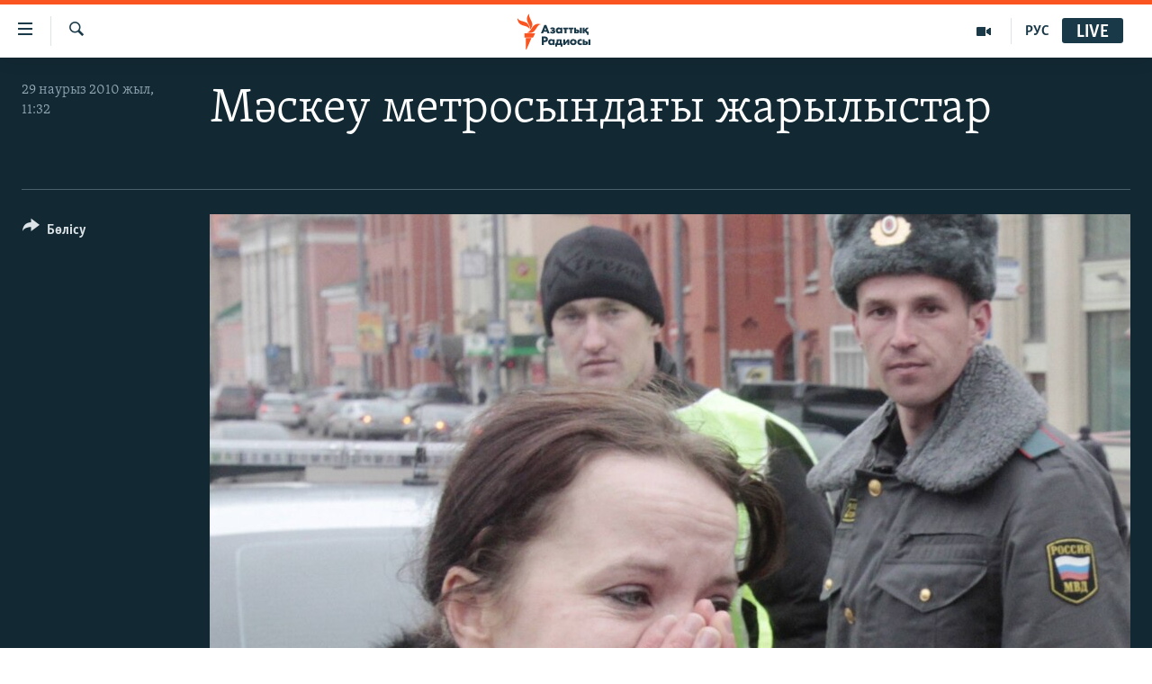

--- FILE ---
content_type: text/html; charset=utf-8
request_url: https://www.azattyq.org/a/1996497.html
body_size: 11642
content:

<!DOCTYPE html>
<html lang="kk" dir="ltr" class="no-js">
<head>
        <link rel="stylesheet" href="/Content/responsive/RFE/kk-KZ/RFE-kk-KZ.css?&amp;av=0.0.0.0&amp;cb=370">
<script src="https://tags.azattyq.org/rferl-pangea/prod/utag.sync.js"></script><script type='text/javascript' src='https://www.youtube.com/iframe_api' async></script>            <link rel="manifest" href="/manifest.json">
    <script type="text/javascript">
        //a general 'js' detection, must be on top level in <head>, due to CSS performance
        document.documentElement.className = "js";
        var cacheBuster = "370";
        var appBaseUrl = "/";
        var imgEnhancerBreakpoints = [0, 144, 256, 408, 650, 1023, 1597];
        var isLoggingEnabled = false;
        var isPreviewPage = false;
        var isLivePreviewPage = false;

        if (!isPreviewPage) {
            window.RFE = window.RFE || {};
            window.RFE.cacheEnabledByParam = window.location.href.indexOf('nocache=1') === -1;

            const url = new URL(window.location.href);
            const params = new URLSearchParams(url.search);

            // Remove the 'nocache' parameter
            params.delete('nocache');

            // Update the URL without the 'nocache' parameter
            url.search = params.toString();
            window.history.replaceState(null, '', url.toString());
        } else {
            window.addEventListener('load', function() {
                const links = window.document.links;
                for (let i = 0; i < links.length; i++) {
                    links[i].href = '#';
                    links[i].target = '_self';
                }
             })
        }

var pwaEnabled = true;        var swCacheDisabled;
    </script>
    <meta charset="utf-8" />

            <title>&#x41C;&#x4D9;&#x441;&#x43A;&#x435;&#x443; &#x43C;&#x435;&#x442;&#x440;&#x43E;&#x441;&#x44B;&#x43D;&#x434;&#x430;&#x493;&#x44B; &#x436;&#x430;&#x440;&#x44B;&#x43B;&#x44B;&#x441;&#x442;&#x430;&#x440;</title>
            <meta name="description" content="" />
                <meta name="keywords" content="" />
    <meta name="viewport" content="width=device-width, initial-scale=1.0" />


    <meta http-equiv="X-UA-Compatible" content="IE=edge" />

<meta name="robots" content="max-image-preview:large"><meta property="fb:pages" content="205061959567731" /><meta name="yandex-verification" content="b4983b94636388c5" />

        <link href="https://www.azattyq.org/a/1996497.html" rel="canonical" />

        <meta name="apple-mobile-web-app-title" content="&#x410;&#x437;&#x430;&#x442; &#x415;&#x443;&#x440;&#x43E;&#x43F;&#x430; / &#x410;&#x437;&#x430;&#x442;&#x442;&#x44B;&#x49B; &#x440;&#x430;&#x434;&#x438;&#x43E;&#x441;&#x44B;" />
        <meta name="apple-mobile-web-app-status-bar-style" content="black" />
            <meta name="apple-itunes-app" content="app-id=475986784, app-argument=//1996497.ltr" />
<meta content="&#x41C;&#x4D9;&#x441;&#x43A;&#x435;&#x443; &#x43C;&#x435;&#x442;&#x440;&#x43E;&#x441;&#x44B;&#x43D;&#x434;&#x430;&#x493;&#x44B; &#x436;&#x430;&#x440;&#x44B;&#x43B;&#x44B;&#x441;&#x442;&#x430;&#x440;" property="og:title"></meta>
<meta content="article" property="og:type"></meta>
<meta content="https://www.azattyq.org/a/1996497.html" property="og:url"></meta>
<meta content="&#x410;&#x437;&#x430;&#x442;&#x442;&#x44B;&#x49B; &#x440;&#x430;&#x434;&#x438;&#x43E;&#x441;&#x44B;" property="og:site_name"></meta>
<meta content="https://www.facebook.com/azattyq" property="article:publisher"></meta>
<meta content="https://gdb.rferl.org/2d5edf95-baf6-4f8b-b211-efe0560b1429_w1200_h630.jpg" property="og:image"></meta>
<meta content="1200" property="og:image:width"></meta>
<meta content="630" property="og:image:height"></meta>
<meta content="203773769750398" property="fb:app_id"></meta>
<meta content="gallery" name="twitter:card"></meta>
<meta content="@AzattyqRadiosy" name="twitter:site"></meta>
<meta content="https://gdb.rferl.org/2d5edf95-baf6-4f8b-b211-efe0560b1429_w1200_h630.jpg" name="twitter:image"></meta>
<meta content="&#x41C;&#x4D9;&#x441;&#x43A;&#x435;&#x443; &#x43C;&#x435;&#x442;&#x440;&#x43E;&#x441;&#x44B;&#x43D;&#x434;&#x430;&#x493;&#x44B; &#x436;&#x430;&#x440;&#x44B;&#x43B;&#x44B;&#x441;&#x442;&#x430;&#x440;" name="twitter:title"></meta>
<meta content="" name="twitter:description"></meta>
                    <link rel="amphtml" href="https://www.azattyq.org/amp/1996497.html" />
<script type="application/ld+json">{"articleSection":"","isAccessibleForFree":true,"headline":"Мәскеу метросындағы жарылыстар","inLanguage":"kk-KZ","keywords":"","author":{"@type":"Person","name":"Азаттық радиосы"},"datePublished":"2010-03-29 06:32:14Z","dateModified":"2010-06-30 07:18:37Z","publisher":{"logo":{"width":512,"height":220,"@type":"ImageObject","url":"https://www.azattyq.org/Content/responsive/RFE/kk-KZ/img/logo.png"},"@type":"NewsMediaOrganization","url":"https://www.azattyq.org","sameAs":["https://facebook.com/azattyq","https://twitter.com/AzattyqRadiosy","https://www.youtube.com/user/AzattyqRadio","https://www.instagram.com/azattyq/","https://t.me/azattyq"],"name":"Азат Еуропа / Азаттық Радиосы","alternateName":""},"@context":"https://schema.org","@type":"NewsArticle","mainEntityOfPage":"https://www.azattyq.org/a/1996497.html","url":"https://www.azattyq.org/a/1996497.html","description":"","image":{"width":1080,"height":608,"@type":"ImageObject","url":"https://gdb.rferl.org/2d5edf95-baf6-4f8b-b211-efe0560b1429_w1080_h608.jpg"},"name":"Мәскеу метросындағы жарылыстар"}</script>
    <script src="/Scripts/responsive/infographics.bundle.min.js?&amp;av=0.0.0.0&amp;cb=370"></script>
        <script src="/Scripts/responsive/dollardom.min.js?&amp;av=0.0.0.0&amp;cb=370"></script>
        <script src="/Scripts/responsive/modules/commons.js?&amp;av=0.0.0.0&amp;cb=370"></script>
        <script src="/Scripts/responsive/modules/app_code.js?&amp;av=0.0.0.0&amp;cb=370"></script>

        <link rel="icon" type="image/svg+xml" href="/Content/responsive/RFE/img/webApp/favicon.svg" />
        <link rel="alternate icon" href="/Content/responsive/RFE/img/webApp/favicon.ico" />
            <link rel="mask-icon" color="#ea6903" href="/Content/responsive/RFE/img/webApp/favicon_safari.svg" />
        <link rel="apple-touch-icon" sizes="152x152" href="/Content/responsive/RFE/img/webApp/ico-152x152.png" />
        <link rel="apple-touch-icon" sizes="144x144" href="/Content/responsive/RFE/img/webApp/ico-144x144.png" />
        <link rel="apple-touch-icon" sizes="114x114" href="/Content/responsive/RFE/img/webApp/ico-114x114.png" />
        <link rel="apple-touch-icon" sizes="72x72" href="/Content/responsive/RFE/img/webApp/ico-72x72.png" />
        <link rel="apple-touch-icon-precomposed" href="/Content/responsive/RFE/img/webApp/ico-57x57.png" />
        <link rel="icon" sizes="192x192" href="/Content/responsive/RFE/img/webApp/ico-192x192.png" />
        <link rel="icon" sizes="128x128" href="/Content/responsive/RFE/img/webApp/ico-128x128.png" />
        <meta name="msapplication-TileColor" content="#ffffff" />
        <meta name="msapplication-TileImage" content="/Content/responsive/RFE/img/webApp/ico-144x144.png" />
                <link rel="preload" href="/Content/responsive/fonts/Skolar-Lt_Cyrl_v2.4.woff" type="font/woff" as="font" crossorigin="anonymous" />
    <link rel="alternate" type="application/rss+xml" title="RFE/RL - Top Stories [RSS]" href="/api/" />
    <link rel="sitemap" type="application/rss+xml" href="/sitemap.xml" />
    
    



</head>
<body class=" nav-no-loaded cc_theme pg-media pg-photoblog js-category-to-nav nojs-images ">
        <script type="text/javascript" >
            var analyticsData = {url:"https://www.azattyq.org/a/1996497.html",property_id:"417",article_uid:"1996497",page_title:"Мәскеу метросындағы жарылыстар",page_type:"photo gallery",content_type:"photo",subcontent_type:"photo gallery",last_modified:"2010-06-30 07:18:37Z",pub_datetime:"2010-03-29 06:32:14Z",pub_year:"2010",pub_month:"03",pub_day:"29",pub_hour:"06",pub_weekday:"Monday",section:"photo gallery",english_section:"",byline:"",categories:"",domain:"www.azattyq.org",language:"Kazakh",language_service:"RFERL Kazakh",platform:"web",copied:"no",copied_article:"",copied_title:"",runs_js:"Yes",cms_release:"8.44.0.0.370",enviro_type:"prod",slug:"",entity:"RFE",short_language_service:"KAZ",platform_short:"W",page_name:"Мәскеу метросындағы жарылыстар"};
        </script>
<noscript><iframe src="https://www.googletagmanager.com/ns.html?id=GTM-WXZBPZ" height="0" width="0" style="display:none;visibility:hidden"></iframe></noscript>        <script type="text/javascript" data-cookiecategory="analytics">
            var gtmEventObject = Object.assign({}, analyticsData, {event: 'page_meta_ready'});window.dataLayer = window.dataLayer || [];window.dataLayer.push(gtmEventObject);
            if (top.location === self.location) { //if not inside of an IFrame
                 var renderGtm = "true";
                 if (renderGtm === "true") {
            (function(w,d,s,l,i){w[l]=w[l]||[];w[l].push({'gtm.start':new Date().getTime(),event:'gtm.js'});var f=d.getElementsByTagName(s)[0],j=d.createElement(s),dl=l!='dataLayer'?'&l='+l:'';j.async=true;j.src='//www.googletagmanager.com/gtm.js?id='+i+dl;f.parentNode.insertBefore(j,f);})(window,document,'script','dataLayer','GTM-WXZBPZ');
                 }
            }
        </script>
        <!--Analytics tag js version start-->
            <script type="text/javascript" data-cookiecategory="analytics">
                var utag_data = Object.assign({}, analyticsData, {});
if(typeof(TealiumTagFrom)==='function' && typeof(TealiumTagSearchKeyword)==='function') {
var utag_from=TealiumTagFrom();var utag_searchKeyword=TealiumTagSearchKeyword();
if(utag_searchKeyword!=null && utag_searchKeyword!=='' && utag_data["search_keyword"]==null) utag_data["search_keyword"]=utag_searchKeyword;if(utag_from!=null && utag_from!=='') utag_data["from"]=TealiumTagFrom();}
                if(window.top!== window.self&&utag_data.page_type==="snippet"){utag_data.page_type = 'iframe';}
                try{if(window.top!==window.self&&window.self.location.hostname===window.top.location.hostname){utag_data.platform = 'self-embed';utag_data.platform_short = 'se';}}catch(e){if(window.top!==window.self&&window.self.location.search.includes("platformType=self-embed")){utag_data.platform = 'cross-promo';utag_data.platform_short = 'cp';}}
                (function(a,b,c,d){    a="https://tags.azattyq.org/rferl-pangea/prod/utag.js";    b=document;c="script";d=b.createElement(c);d.src=a;d.type="text/java"+c;d.async=true;    a=b.getElementsByTagName(c)[0];a.parentNode.insertBefore(d,a);    })();
            </script>
        <!--Analytics tag js version end-->
<!-- Analytics tag management NoScript -->
<noscript>
<img style="position: absolute; border: none;" src="https://ssc.azattyq.org/b/ss/bbgprod,bbgentityrferl/1/G.4--NS/938808419?pageName=rfe%3akaz%3aw%3aphoto%20gallery%3a%d0%9c%d3%99%d1%81%d0%ba%d0%b5%d1%83%20%d0%bc%d0%b5%d1%82%d1%80%d0%be%d1%81%d1%8b%d0%bd%d0%b4%d0%b0%d2%93%d1%8b%20%d0%b6%d0%b0%d1%80%d1%8b%d0%bb%d1%8b%d1%81%d1%82%d0%b0%d1%80&amp;c6=%d0%9c%d3%99%d1%81%d0%ba%d0%b5%d1%83%20%d0%bc%d0%b5%d1%82%d1%80%d0%be%d1%81%d1%8b%d0%bd%d0%b4%d0%b0%d2%93%d1%8b%20%d0%b6%d0%b0%d1%80%d1%8b%d0%bb%d1%8b%d1%81%d1%82%d0%b0%d1%80&amp;v36=8.44.0.0.370&amp;v6=D=c6&amp;g=https%3a%2f%2fwww.azattyq.org%2fa%2f1996497.html&amp;c1=D=g&amp;v1=D=g&amp;events=event1&amp;c16=rferl%20kazakh&amp;v16=D=c16&amp;ch=photo%20gallery&amp;c15=kazakh&amp;v15=D=c15&amp;c4=photo&amp;v4=D=c4&amp;c14=1996497&amp;v14=D=c14&amp;v20=no&amp;c17=web&amp;v17=D=c17&amp;mcorgid=518abc7455e462b97f000101%40adobeorg&amp;server=www.azattyq.org&amp;pageType=D=c4&amp;ns=bbg&amp;v29=D=server&amp;v25=rfe&amp;v30=417&amp;v105=D=User-Agent " alt="analytics" width="1" height="1" /></noscript>
<!-- End of Analytics tag management NoScript -->


        <!--*** Accessibility links - For ScreenReaders only ***-->
        <section>
            <div class="sr-only">
                <h2>Accessibility links</h2>
                <ul>
                    <li><a href="#content" data-disable-smooth-scroll="1">Skip to main content</a></li>
                    <li><a href="#navigation" data-disable-smooth-scroll="1">Skip to main Navigation</a></li>
                    <li><a href="#txtHeaderSearch" data-disable-smooth-scroll="1">Skip to Search</a></li>
                </ul>
            </div>
        </section>
    




<div dir="ltr">
    <div id="page">
            <aside>

<div class="c-lightbox overlay-modal">
    <div class="c-lightbox__intro">
        <h2 class="c-lightbox__intro-title"></h2>
        <button class="btn btn--rounded c-lightbox__btn c-lightbox__intro-next" title="&#x41A;&#x435;&#x43B;&#x435;&#x441;&#x456;">
            <span class="ico ico--rounded ico-chevron-forward"></span>
            <span class="sr-only">&#x41A;&#x435;&#x43B;&#x435;&#x441;&#x456;</span>
        </button>
    </div>
    <div class="c-lightbox__nav">
        <button class="btn btn--rounded c-lightbox__btn c-lightbox__btn--close" title="&#x416;&#x430;&#x431;&#x443;">
            <span class="ico ico--rounded ico-close"></span>
            <span class="sr-only">&#x416;&#x430;&#x431;&#x443;</span>
        </button>
        <button class="btn btn--rounded c-lightbox__btn c-lightbox__btn--prev" title="&#x411;&#x4B1;&#x493;&#x430;&#x43D; &#x434;&#x435;&#x439;&#x456;&#x43D;&#x433;&#x456;">
            <span class="ico ico--rounded ico-chevron-backward"></span>
            <span class="sr-only">&#x411;&#x4B1;&#x493;&#x430;&#x43D; &#x434;&#x435;&#x439;&#x456;&#x43D;&#x433;&#x456;</span>
        </button>
        <button class="btn btn--rounded c-lightbox__btn c-lightbox__btn--next" title="&#x41A;&#x435;&#x43B;&#x435;&#x441;&#x456;">
            <span class="ico ico--rounded ico-chevron-forward"></span>
            <span class="sr-only">&#x41A;&#x435;&#x43B;&#x435;&#x441;&#x456;</span>
        </button>
    </div>
    <div class="c-lightbox__content-wrap">
        <figure class="c-lightbox__content">
            <span class="c-spinner c-spinner--lightbox">
                <img src="/Content/responsive/img/player-spinner.png"
                     alt="please wait"
                     title="please wait" />
            </span>
            <div class="c-lightbox__img">
                <div class="thumb">
                    <img src="" alt="" />
                </div>
            </div>
            <figcaption>
                <div class="c-lightbox__info c-lightbox__info--foot">
                    <span class="c-lightbox__counter"></span>
                    <span class="caption c-lightbox__caption"></span>
                </div>
            </figcaption>
        </figure>
    </div>
    <div class="hidden">
        <div class="content-advisory__box content-advisory__box--lightbox">
            <span class="content-advisory__box-text">&#x415;&#x441;&#x43A;&#x435;&#x440;&#x442;&#x443;! &#x421;&#x443;&#x440;&#x435;&#x442;&#x442;&#x435;&#x440;&#x434;&#x435; &#x49B;&#x430;&#x43D; &#x436;&#x4D9;&#x43D;&#x435; &#x431;&#x430;&#x441;&#x49B;&#x430; &#x434;&#x430; &#x437;&#x43E;&#x440;&#x43B;&#x44B;&#x49B; &#x431;&#x435;&#x43B;&#x433;&#x456;&#x43B;&#x435;&#x440;&#x456; &#x431;&#x430;&#x440;.</span>
            <button class="btn btn--transparent content-advisory__box-btn m-t-md" value="text" type="button">
                <span class="btn__text">
                    &#x41A;&#x4E9;&#x440;&#x443;
                </span>
            </button>
        </div>
    </div>
</div>

<div class="print-dialogue">
    <div class="container">
        <h3 class="print-dialogue__title section-head">&#x411;&#x430;&#x441;&#x44B;&#x43F; &#x448;&#x44B;&#x493;&#x430;&#x440;&#x443;</h3>
        <div class="print-dialogue__opts">
            <ul class="print-dialogue__opt-group">
                <li class="form__group form__group--checkbox">
                    <input class="form__check " id="checkboxImages" name="checkboxImages" type="checkbox" checked="checked" />
                    <label for="checkboxImages" class="form__label m-t-md">&#x421;&#x443;&#x440;&#x435;&#x442;&#x442;&#x435;&#x440;&#x43C;&#x435;&#x43D;</label>
                </li>
                <li class="form__group form__group--checkbox">
                    <input class="form__check " id="checkboxMultimedia" name="checkboxMultimedia" type="checkbox" checked="checked" />
                    <label for="checkboxMultimedia" class="form__label m-t-md">&#x41C;&#x443;&#x43B;&#x44C;&#x442;&#x438;&#x43C;&#x435;&#x434;&#x438;&#x430;</label>
                </li>
            </ul>
            <ul class="print-dialogue__opt-group">
                <li class="form__group form__group--checkbox">
                    <input class="form__check " id="checkboxEmbedded" name="checkboxEmbedded" type="checkbox" checked="checked" />
                    <label for="checkboxEmbedded" class="form__label m-t-md">&#x42D;&#x43C;&#x431;&#x435;&#x434;-&#x43A;&#x43E;&#x434;&#x44B; &#x431;&#x430;&#x440; &#x43A;&#x43E;&#x43D;&#x442;&#x435;&#x43D;&#x442;</label>
                </li>
                <li class="hidden">
                    <input class="form__check " id="checkboxComments" name="checkboxComments" type="checkbox" />
                    <label for="checkboxComments" class="form__label m-t-md">&#x41F;&#x456;&#x43A;&#x456;&#x440;&#x43B;&#x435;&#x440;</label>
                </li>
            </ul>
        </div>
        <div class="print-dialogue__buttons">
            <button class="btn  btn--secondary close-button" type="button" title="&#x411;&#x43E;&#x43B;&#x434;&#x44B;&#x440;&#x43C;&#x430;&#x443;">
                <span class="btn__text ">&#x411;&#x43E;&#x43B;&#x434;&#x44B;&#x440;&#x43C;&#x430;&#x443;</span>
            </button>
            <button class="btn  btn-cust-print m-l-sm" type="button" title="&#x41F;&#x440;&#x438;&#x43D;&#x442;&#x435;&#x440;&#x434;&#x435;&#x43D; &#x448;&#x44B;&#x493;&#x430;&#x440;&#x443;">
                <span class="btn__text ">&#x41F;&#x440;&#x438;&#x43D;&#x442;&#x435;&#x440;&#x434;&#x435;&#x43D; &#x448;&#x44B;&#x493;&#x430;&#x440;&#x443;</span>
            </button>
        </div>
    </div>
</div>                
<div class="ctc-message pos-fix">
    <div class="ctc-message__inner">&#x421;&#x456;&#x43B;&#x442;&#x435;&#x43C;&#x435; &#x43A;&#x4E9;&#x448;&#x456;&#x440;&#x456;&#x43B;&#x434;&#x456;</div>
</div>
            </aside>

<div class="hdr-20 hdr-20--big">
    <div class="hdr-20__inner">
        <div class="hdr-20__max pos-rel">
            <div class="hdr-20__side hdr-20__side--primary d-flex">
                <label data-for="main-menu-ctrl" data-switcher-trigger="true" data-switch-target="main-menu-ctrl" class="burger hdr-trigger pos-rel trans-trigger" data-trans-evt="click" data-trans-id="menu">
                    <span class="ico ico-close hdr-trigger__ico hdr-trigger__ico--close burger__ico burger__ico--close"></span>
                    <span class="ico ico-menu hdr-trigger__ico hdr-trigger__ico--open burger__ico burger__ico--open"></span>
                </label>
                <div class="menu-pnl pos-fix trans-target" data-switch-target="main-menu-ctrl" data-trans-id="menu">
                    <div class="menu-pnl__inner">
                        <nav class="main-nav menu-pnl__item menu-pnl__item--first">
                            <ul class="main-nav__list accordeon" data-analytics-tales="false" data-promo-name="link" data-location-name="nav,secnav">
                                

        <li class="main-nav__item">
            <a class="main-nav__item-name main-nav__item-name--link" href="/z/330" title="&#x416;&#x430;&#x4A3;&#x430;&#x43B;&#x44B;&#x49B;&#x442;&#x430;&#x440;" data-item-name="news" >&#x416;&#x430;&#x4A3;&#x430;&#x43B;&#x44B;&#x49B;&#x442;&#x430;&#x440;</a>
        </li>

        <li class="main-nav__item">
            <a class="main-nav__item-name main-nav__item-name--link" href="/p/7018.html" title="&#x421;&#x430;&#x44F;&#x441;&#x430;&#x442;" data-item-name="politics" >&#x421;&#x430;&#x44F;&#x441;&#x430;&#x442;</a>
        </li>

        <li class="main-nav__item">
            <a class="main-nav__item-name main-nav__item-name--link" href="/p/7019.html" title="AzattyqTV" data-item-name="azattyqtv" >AzattyqTV</a>
        </li>

        <li class="main-nav__item">
            <a class="main-nav__item-name main-nav__item-name--link" href="/p/8433.html" title="&#x49A;&#x430;&#x4A3;&#x442;&#x430;&#x440; &#x43E;&#x49B;&#x438;&#x493;&#x430;&#x441;&#x44B;" data-item-name="kazakgstan-unrest" >&#x49A;&#x430;&#x4A3;&#x442;&#x430;&#x440; &#x43E;&#x49B;&#x438;&#x493;&#x430;&#x441;&#x44B;</a>
        </li>

        <li class="main-nav__item">
            <a class="main-nav__item-name main-nav__item-name--link" href="/p/7009.html" title="&#x410;&#x434;&#x430;&#x43C; &#x49B;&#x4B1;&#x49B;&#x44B;&#x49B;&#x442;&#x430;&#x440;&#x44B;" data-item-name="human-rights" >&#x410;&#x434;&#x430;&#x43C; &#x49B;&#x4B1;&#x49B;&#x44B;&#x49B;&#x442;&#x430;&#x440;&#x44B;</a>
        </li>

        <li class="main-nav__item">
            <a class="main-nav__item-name main-nav__item-name--link" href="/p/7028.html" title="&#x4D8;&#x43B;&#x435;&#x443;&#x43C;&#x435;&#x442;" data-item-name="society" >&#x4D8;&#x43B;&#x435;&#x443;&#x43C;&#x435;&#x442;</a>
        </li>

        <li class="main-nav__item">
            <a class="main-nav__item-name main-nav__item-name--link" href="/p/7020.html" title="&#x4D8;&#x43B;&#x435;&#x43C;" data-item-name="world-news" >&#x4D8;&#x43B;&#x435;&#x43C;</a>
        </li>

        <li class="main-nav__item">
            <a class="main-nav__item-name main-nav__item-name--link" href="/p/7262.html" title="&#x410;&#x440;&#x43D;&#x430;&#x439;&#x44B; &#x436;&#x43E;&#x431;&#x430;&#x43B;&#x430;&#x440;" data-item-name="special-projects" >&#x410;&#x440;&#x43D;&#x430;&#x439;&#x44B; &#x436;&#x43E;&#x431;&#x430;&#x43B;&#x430;&#x440;</a>
        </li>



                            </ul>
                        </nav>
                        

<div class="menu-pnl__item">
        <a href="https://rus.azattyq.org" class="menu-pnl__item-link" alt="&#x420;&#x443;&#x441;&#x441;&#x43A;&#x438;&#x439;">&#x420;&#x443;&#x441;&#x441;&#x43A;&#x438;&#x439;</a>
</div>


                        
                            <div class="menu-pnl__item menu-pnl__item--social">
                                    <h5 class="menu-pnl__sub-head">&#x416;&#x430;&#x437;&#x44B;&#x43B;&#x44B;&#x4A3;&#x44B;&#x437;</h5>

        <a href="https://facebook.com/azattyq" title="Facebook &#x43F;&#x430;&#x440;&#x430;&#x493;&#x44B;&#x43C;&#x44B;&#x437;" data-analytics-text="follow_on_facebook" class="btn btn--rounded btn--social-inverted menu-pnl__btn js-social-btn btn-facebook"  target="_blank" rel="noopener">
            <span class="ico ico-facebook-alt ico--rounded"></span>
        </a>


        <a href="https://www.youtube.com/user/AzattyqRadio" title="YouTube &#x43F;&#x430;&#x440;&#x430;&#x493;&#x44B;&#x43C;&#x44B;&#x437;" data-analytics-text="follow_on_youtube" class="btn btn--rounded btn--social-inverted menu-pnl__btn js-social-btn btn-youtube"  target="_blank" rel="noopener">
            <span class="ico ico-youtube ico--rounded"></span>
        </a>


        <a href="https://twitter.com/AzattyqRadiosy" title="Twitter &#x43F;&#x430;&#x440;&#x430;&#x493;&#x44B;&#x43C;&#x44B;&#x437;" data-analytics-text="follow_on_twitter" class="btn btn--rounded btn--social-inverted menu-pnl__btn js-social-btn btn-twitter"  target="_blank" rel="noopener">
            <span class="ico ico-twitter ico--rounded"></span>
        </a>


        <a href="https://www.instagram.com/azattyq/" title="Instagram &#x43F;&#x430;&#x440;&#x430;&#x493;&#x44B;&#x43C;&#x44B;&#x437;" data-analytics-text="follow_on_instagram" class="btn btn--rounded btn--social-inverted menu-pnl__btn js-social-btn btn-instagram"  target="_blank" rel="noopener">
            <span class="ico ico-instagram ico--rounded"></span>
        </a>


        <a href="https://t.me/azattyq" title="Follow us on Telegram" data-analytics-text="follow_on_telegram" class="btn btn--rounded btn--social-inverted menu-pnl__btn js-social-btn btn-telegram"  target="_blank" rel="noopener">
            <span class="ico ico-telegram ico--rounded"></span>
        </a>

                            </div>
                            <div class="menu-pnl__item">
                                <a href="/navigation/allsites" class="menu-pnl__item-link">
                                    <span class="ico ico-languages "></span>
                                    &#x411;&#x430;&#x441;&#x49B;&#x430; &#x442;&#x456;&#x43B;&#x434;&#x435;&#x440;&#x434;&#x435;
                                </a>
                            </div>
                    </div>
                </div>
                <label data-for="top-search-ctrl" data-switcher-trigger="true" data-switch-target="top-search-ctrl" class="top-srch-trigger hdr-trigger">
                    <span class="ico ico-close hdr-trigger__ico hdr-trigger__ico--close top-srch-trigger__ico top-srch-trigger__ico--close"></span>
                    <span class="ico ico-search hdr-trigger__ico hdr-trigger__ico--open top-srch-trigger__ico top-srch-trigger__ico--open"></span>
                </label>
                <div class="srch-top srch-top--in-header" data-switch-target="top-search-ctrl">
                    <div class="container">
                        
<form action="/s" class="srch-top__form srch-top__form--in-header" id="form-topSearchHeader" method="get" role="search">    <label for="txtHeaderSearch" class="sr-only">&#x130;&#x437;&#x434;&#x435;&#x443;</label>
    <input type="text" id="txtHeaderSearch" name="k" placeholder="...&#x456;&#x437;&#x434;&#x435;&#x443;" accesskey="s" value="" class="srch-top__input analyticstag-event" onkeydown="if (event.keyCode === 13) { FireAnalyticsTagEventOnSearch('search', $dom.get('#txtHeaderSearch')[0].value) }" />
    <button title="&#x130;&#x437;&#x434;&#x435;&#x443;" type="submit" class="btn btn--top-srch analyticstag-event" onclick="FireAnalyticsTagEventOnSearch('search', $dom.get('#txtHeaderSearch')[0].value) ">
        <span class="ico ico-search"></span>
    </button>
</form>
                    </div>
                </div>
                <a href="/" class="main-logo-link">
                    <img src="/Content/responsive/RFE/kk-KZ/img/logo-compact.svg" class="main-logo main-logo--comp" alt="site logo">
                        <img src="/Content/responsive/RFE/kk-KZ/img/logo.svg" class="main-logo main-logo--big" alt="site logo">
                </a>
            </div>
            <div class="hdr-20__side hdr-20__side--secondary d-flex">
                

    <a href="https://rus.azattyq.org" title="&#x420;&#x423;&#x421;" class="hdr-20__secondary-item hdr-20__secondary-item--lang" data-item-name="satellite">
        
&#x420;&#x423;&#x421;
    </a>

    <a href="/p/7019.html" title="AzattyqTV" class="hdr-20__secondary-item" data-item-name="video">
        
    <span class="ico ico-video hdr-20__secondary-icon"></span>

    </a>

    <a href="/s" title="&#x130;&#x437;&#x434;&#x435;&#x443;" class="hdr-20__secondary-item hdr-20__secondary-item--search" data-item-name="search">
        
    <span class="ico ico-search hdr-20__secondary-icon hdr-20__secondary-icon--search"></span>

    </a>



                

<div class="hdr-20__secondary-item live-b-drop">
    <div class="live-b-drop__off">
        <a href="/live" class="live-b-drop__link" title="Live" data-item-name="live">
            <span class="badge badge--live-btn badge--live-btn-off">
                Live
            </span>
        </a>
    </div>
    <div class="live-b-drop__on hidden">
        <label data-for="live-ctrl" data-switcher-trigger="true" data-switch-target="live-ctrl" class="live-b-drop__label pos-rel">
            <span class="badge badge--live badge--live-btn">
                Live
            </span>
            <span class="ico ico-close live-b-drop__label-ico live-b-drop__label-ico--close"></span>
        </label>
        <div class="live-b-drop__panel" id="targetLivePanelDiv" data-switch-target="live-ctrl"></div>
    </div>
</div>


                <div class="srch-bottom">
                    
<form action="/s" class="srch-bottom__form d-flex" id="form-bottomSearch" method="get" role="search">    <label for="txtSearch" class="sr-only">&#x130;&#x437;&#x434;&#x435;&#x443;</label>
    <input type="search" id="txtSearch" name="k" placeholder="...&#x456;&#x437;&#x434;&#x435;&#x443;" accesskey="s" value="" class="srch-bottom__input analyticstag-event" onkeydown="if (event.keyCode === 13) { FireAnalyticsTagEventOnSearch('search', $dom.get('#txtSearch')[0].value) }" />
    <button title="&#x130;&#x437;&#x434;&#x435;&#x443;" type="submit" class="btn btn--bottom-srch analyticstag-event" onclick="FireAnalyticsTagEventOnSearch('search', $dom.get('#txtSearch')[0].value) ">
        <span class="ico ico-search"></span>
    </button>
</form>
                </div>
            </div>
            <img src="/Content/responsive/RFE/kk-KZ/img/logo-print.gif" class="logo-print" alt="site logo">
            <img src="/Content/responsive/RFE/kk-KZ/img/logo-print_color.png" class="logo-print logo-print--color" alt="site logo">
        </div>
    </div>
</div>
    <script>
        if (document.body.className.indexOf('pg-home') > -1) {
            var nav2In = document.querySelector('.hdr-20__inner');
            var nav2Sec = document.querySelector('.hdr-20__side--secondary');
            var secStyle = window.getComputedStyle(nav2Sec);
            if (nav2In && window.pageYOffset < 150 && secStyle['position'] !== 'fixed') {
                nav2In.classList.add('hdr-20__inner--big')
            }
        }
    </script>



<div class="c-hlights c-hlights--breaking c-hlights--no-item" data-hlight-display="mobile,desktop">
    <div class="c-hlights__wrap container p-0">
        <div class="c-hlights__nav">
            <a role="button" href="#" title="&#x411;&#x4B1;&#x493;&#x430;&#x43D; &#x434;&#x435;&#x439;&#x456;&#x43D;&#x433;&#x456;">
                <span class="ico ico-chevron-backward m-0"></span>
                <span class="sr-only">&#x411;&#x4B1;&#x493;&#x430;&#x43D; &#x434;&#x435;&#x439;&#x456;&#x43D;&#x433;&#x456;</span>
            </a>
            <a role="button" href="#" title="&#x41A;&#x435;&#x43B;&#x435;&#x441;&#x456;">
                <span class="ico ico-chevron-forward m-0"></span>
                <span class="sr-only">&#x41A;&#x435;&#x43B;&#x435;&#x441;&#x456;</span>
            </a>
        </div>
        <span class="c-hlights__label">
            <span class="">&#x428;&#x4B1;&#x493;&#x44B;&#x43B; &#x445;&#x430;&#x431;&#x430;&#x440;:</span>
            <span class="switcher-trigger">
                <label data-for="more-less-1" data-switcher-trigger="true" class="switcher-trigger__label switcher-trigger__label--more p-b-0" title="&#x422;&#x4AF;&#x433;&#x435;&#x43B; &#x43E;&#x49B;&#x44B;&#x4A3;&#x44B;&#x437;">
                    <span class="ico ico-chevron-down"></span>
                </label>
                <label data-for="more-less-1" data-switcher-trigger="true" class="switcher-trigger__label switcher-trigger__label--less p-b-0" title="&#x49A;&#x44B;&#x441;&#x49B;&#x430;&#x440;&#x442;&#x443;">
                    <span class="ico ico-chevron-up"></span>
                </label>
            </span>
        </span>
        <ul class="c-hlights__items switcher-target" data-switch-target="more-less-1">
            
        </ul>
    </div>
</div>


        <div id="content">
            

<div class="media-container">
    <div class="container">
        <div class="hdr-container row">
            <div class="col-category col-xs-12 col-md-2 pull-left">


</div>
<div class="col-title col-xs-12 col-md-10 pull-right">

    <h1 class="">
        &#x41C;&#x4D9;&#x441;&#x43A;&#x435;&#x443; &#x43C;&#x435;&#x442;&#x440;&#x43E;&#x441;&#x44B;&#x43D;&#x434;&#x430;&#x493;&#x44B; &#x436;&#x430;&#x440;&#x44B;&#x43B;&#x44B;&#x441;&#x442;&#x430;&#x440;
    </h1>
</div>
<div class="col-publishing-details col-xs-12 col-sm-12 col-md-2 pull-left">

<div class="publishing-details ">
        <div class="published">
            <span class="date" >
                    <time pubdate="pubdate" datetime="2010-03-29T11:32:14&#x2B;05:00">
                        29 &#x43D;&#x430;&#x443;&#x440;&#x44B;&#x437; 2010 &#x436;&#x44B;&#x43B;, 11:32
                    </time>
            </span>
        </div>
</div>

</div>
<div class="col-title col-xs-12 col-md-10 pull-right content-offset">

<div id="article-content">
        <div class="wsw">
            

        </div>
</div></div>
<div class="col-lg-12 separator">

<div class="separator">
    <hr class="title-line" />
</div></div>

                <div class="col-multimedia col-xs-12 col-md-10 pull-right">
                    <div id="galleryItems">
                        

    <figure class="media-pholder gallery-item js-media-expand">
        <div class="img-wrap img-wrap--gallery">
            <div class="thumb">
                
                    <img src="https://gdb.rferl.org/2d5edf95-baf6-4f8b-b211-efe0560b1429_w1024_q10_s.jpg" alt="&#xAB;&#x41B;&#x443;&#x431;&#x44F;&#x43D;&#x43A;&#x430;&#xBB; &#x43C;&#x435;&#x442;&#x440;&#x43E; &#x431;&#x435;&#x43A;&#x435;&#x442;&#x456;&#x43D;&#x435; &#x43A;&#x456;&#x440;&#x435;&#x440; &#x436;&#x435;&#x440;&#x434;&#x435;" class="img-wrap--gallery" />
                
            </div>
        </div>
        <figcaption>
            <div class="img-desc img-desc--inverted d-flex">
                <span class="img-number">1</span>
                <span class="caption caption--inverted">«Лубянка» метро бекетіне кірер жерде</span>
            </div>
        </figcaption>
    </figure>


    <figure class="media-pholder gallery-item js-media-expand">
        <div class="img-wrap img-wrap--gallery">
            <div class="thumb">
                
                    <img src="https://gdb.rferl.org/f655c07d-8a3c-4fc0-b44c-383597a1cb19_w1024_q10_s.jpg" alt="&#x422;&#x4E9;&#x442;&#x435;&#x43D;&#x448;&#x435; &#x436;&#x430;&#x493;&#x434;&#x430;&#x439;&#x43B;&#x430;&#x440; &#x43C;&#x438;&#x43D;&#x438;&#x441;&#x442;&#x440;&#x43B;&#x456;&#x433;&#x456;&#x43D;&#x456;&#x4A3; &#x442;&#x456;&#x43A;&#x4B1;&#x448;&#x430;&#x493;&#x44B; &#x41B;&#x443;&#x431;&#x44F;&#x43D;&#x441;&#x43A; &#x430;&#x43B;&#x430;&#x4A3;&#x44B;&#x43D;&#x430; &#x49B;&#x43E;&#x43D;&#x44B;&#x43F; &#x43A;&#x435;&#x43B;&#x435;&#x434;&#x456;" class="img-wrap--gallery" />
                
            </div>
        </div>
        <figcaption>
            <div class="img-desc img-desc--inverted d-flex">
                <span class="img-number">2</span>
                <span class="caption caption--inverted">Төтенше жағдайлар министрлігінің тікұшағы Лубянск алаңына қонып келеді</span>
            </div>
        </figcaption>
    </figure>


    <figure class="media-pholder gallery-item js-media-expand">
        <div class="img-wrap img-wrap--gallery">
            <div class="thumb">
                
                    <img src="https://gdb.rferl.org/18f44d9d-5a59-46bc-a12c-fcb811873389_w1024_q10_s.jpg" alt="&#xAB;&#x41B;&#x443;&#x431;&#x44F;&#x43D;&#x43A;&#x430;&#xBB; &#x43C;&#x435;&#x442;&#x440;&#x43E; &#x431;&#x435;&#x43A;&#x435;&#x442;&#x456;&#x43D;&#x435; &#x43A;&#x435;&#x43B;&#x456;&#x43F; &#x436;&#x435;&#x442;&#x43A;&#x435;&#x43D; &#x49B;&#x4B1;&#x442;&#x49B;&#x430;&#x440;&#x443;&#x448;&#x44B;&#x43B;&#x430;&#x440;" class="img-wrap--gallery" />
                
            </div>
        </div>
        <figcaption>
            <div class="img-desc img-desc--inverted d-flex">
                <span class="img-number">3</span>
                <span class="caption caption--inverted">«Лубянка» метро бекетіне келіп жеткен құтқарушылар</span>
            </div>
        </figcaption>
    </figure>


    <figure class="media-pholder gallery-item js-media-expand">
        <div class="img-wrap img-wrap--gallery">
            <div class="thumb">
                
                    <img src="https://gdb.rferl.org/3d906727-b3ee-43c7-a0ab-4d4185db5392_w1024_q10_s.jpg" alt="&#xAB;&#x41B;&#x443;&#x431;&#x44F;&#x43D;&#x43A;&#x430;&#xBB; &#x43C;&#x435;&#x442;&#x440;&#x43E; &#x431;&#x435;&#x43A;&#x435;&#x442;&#x456;&#x43D;&#x435; &#x43A;&#x456;&#x440;&#x435;&#x440; &#x436;&#x435;&#x440;&#x434;&#x435;" class="img-wrap--gallery" />
                
            </div>
        </div>
        <figcaption>
            <div class="img-desc img-desc--inverted d-flex">
                <span class="img-number">4</span>
                <span class="caption caption--inverted">«Лубянка» метро бекетіне кірер жерде</span>
            </div>
        </figcaption>
    </figure>


    <figure class="media-pholder gallery-item js-media-expand">
        <div class="img-wrap img-wrap--gallery">
            <div class="thumb">
                
                    <img src="https://gdb.rferl.org/803e68f4-d734-4616-9702-bcd74051806a_w1024_q10_s.jpg" alt="&#xAB;&#x41B;&#x443;&#x431;&#x44F;&#x43D;&#x43A;&#x430;&#xBB; &#x43C;&#x435;&#x442;&#x440;&#x43E; &#x431;&#x435;&#x43A;&#x435;&#x442;&#x456;&#x43D;&#x435; &#x43A;&#x456;&#x440;&#x435;&#x440; &#x436;&#x435;&#x440;&#x434;&#x435;" class="img-wrap--gallery" />
                
            </div>
        </div>
        <figcaption>
            <div class="img-desc img-desc--inverted d-flex">
                <span class="img-number">5</span>
                <span class="caption caption--inverted">«Лубянка» метро бекетіне кірер жерде</span>
            </div>
        </figcaption>
    </figure>


    <figure class="media-pholder gallery-item js-media-expand">
        <div class="img-wrap img-wrap--gallery">
            <div class="thumb">
                
                    <img src="https://gdb.rferl.org/840e0ec9-d59f-4ab1-8b1e-43b2adebd253_w1024_q10_s.jpg" alt="&#x41C;&#x438;&#x43B;&#x438;&#x446;&#x438;&#x44F; &#x49B;&#x44B;&#x437;&#x43C;&#x435;&#x442;&#x43A;&#x435;&#x440;&#x43B;&#x435;&#x440;&#x456; &#xAB;&#x41F;&#x430;&#x440;&#x43A; &#x43A;&#x443;&#x43B;&#x44C;&#x442;&#x443;&#x440;&#x44B;&#xBB; &#x43C;&#x435;&#x442;&#x440;&#x43E; &#x431;&#x435;&#x43A;&#x435;&#x442;&#x456;&#x43D;&#x456;&#x4A3; &#x430;&#x43B;&#x434;&#x44B;&#x43D;&#x430; &#x443;&#x430;&#x49B;&#x44B;&#x442;&#x448;&#x430; &#x49B;&#x43E;&#x440;&#x448;&#x430;&#x443; &#x49B;&#x43E;&#x439;&#x44B;&#x43F; &#x436;&#x430;&#x442;&#x44B;&#x440;" class="img-wrap--gallery" />
                
            </div>
        </div>
        <figcaption>
            <div class="img-desc img-desc--inverted d-flex">
                <span class="img-number">19</span>
                <span class="caption caption--inverted">Милиция қызметкерлері «Парк культуры» метро бекетінің алдына уақытша қоршау қойып жатыр</span>
            </div>
        </figcaption>
    </figure>


    <figure class="media-pholder gallery-item js-media-expand">
        <div class="img-wrap img-wrap--gallery">
            <div class="thumb">
                
                    <img src="https://gdb.rferl.org/975e566c-abbe-4c30-8363-001833f15d77_w1024_q10_s.jpg" alt="&#xAB;&#x41F;&#x430;&#x440;&#x43A; &#x43A;&#x443;&#x43B;&#x44C;&#x442;&#x443;&#x440;&#x44B;&#xBB; &#x43C;&#x435;&#x442;&#x440;&#x43E; &#x431;&#x435;&#x43A;&#x435;&#x442;&#x456;&#x43D;&#x456;&#x4A3; &#x43C;&#x430;&#x4A3;&#x44B;&#x43D;&#x434;&#x430; &#x430;&#x432;&#x442;&#x43E;&#x43A;&#x4E9;&#x43B;&#x456;&#x43A; &#x43A;&#x4AF;&#x442;&#x456;&#x43F; &#x442;&#x4B1;&#x440;&#x493;&#x430;&#x43D; &#x436;&#x4B1;&#x440;&#x442;" class="img-wrap--gallery" />
                
            </div>
        </div>
        <figcaption>
            <div class="img-desc img-desc--inverted d-flex">
                <span class="img-number">22</span>
                <span class="caption caption--inverted">«Парк культуры» метро бекетінің маңында автокөлік күтіп тұрған жұрт</span>
            </div>
        </figcaption>
    </figure>



                    </div>


                </div>
                <div class="col-xs-12 col-md-2 pull-left article-share pos-rel">
                    
    <div class="share--box">
                <div class="sticky-share-container" style="display:none">
                    <div class="container">
                        <a href="https://www.azattyq.org" id="logo-sticky-share">&nbsp;</a>
                        <div class="pg-title pg-title--sticky-share">
                            &#x41C;&#x4D9;&#x441;&#x43A;&#x435;&#x443; &#x43C;&#x435;&#x442;&#x440;&#x43E;&#x441;&#x44B;&#x43D;&#x434;&#x430;&#x493;&#x44B; &#x436;&#x430;&#x440;&#x44B;&#x43B;&#x44B;&#x441;&#x442;&#x430;&#x440;
                        </div>
                        <div class="sticked-nav-actions">
                            <!--This part is for sticky navigation display-->
                            <p class="buttons link-content-sharing p-0 ">
                                <button class="btn btn--link btn-content-sharing p-t-0 " id="btnContentSharing" value="text" role="Button" type="" title="&#x411;&#x430;&#x441;&#x49B;&#x430; &#x431;&#x4E9;&#x43B;&#x456;&#x441;&#x443; &#x436;&#x43E;&#x43B;&#x434;&#x430;&#x440;&#x44B;&#x43D; &#x43A;&#x4E9;&#x440;&#x456;&#x4A3;&#x456;&#x437;">
                                    <span class="ico ico-share ico--l"></span>
                                    <span class="btn__text ">
                                        &#x411;&#x4E9;&#x43B;&#x456;&#x441;&#x443;
                                    </span>
                                </button>
                            </p>
                            <aside class="content-sharing js-content-sharing js-content-sharing--apply-sticky  content-sharing--sticky" role="complementary" 
                                   data-share-url="/a/1996497.html" data-share-title="&#x41C;&#x4D9;&#x441;&#x43A;&#x435;&#x443; &#x43C;&#x435;&#x442;&#x440;&#x43E;&#x441;&#x44B;&#x43D;&#x434;&#x430;&#x493;&#x44B; &#x436;&#x430;&#x440;&#x44B;&#x43B;&#x44B;&#x441;&#x442;&#x430;&#x440;" data-share-text="">
                                <div class="content-sharing__popover">
                                    <h6 class="content-sharing__title">&#x411;&#x4E9;&#x43B;&#x456;&#x441;&#x443;</h6>
                                    <button href="#close" id="btnCloseSharing" class="btn btn--text-like content-sharing__close-btn">
                                        <span class="ico ico-close ico--l"></span>
                                    </button>
            <ul class="content-sharing__list">
                    <li class="content-sharing__item">
                            <div class="ctc ">
                                <input type="text" class="ctc__input" readonly="readonly">
                                <a href="" js-href="/a/1996497.html" class="content-sharing__link ctc__button">
                                    <span class="ico ico-copy-link ico--rounded ico--s"></span>
                                        <span class="content-sharing__link-text">&#x421;&#x456;&#x43B;&#x442;&#x435;&#x43C;&#x435;&#x441;&#x456;&#x43D; &#x43A;&#x4E9;&#x448;&#x456;&#x440;&#x443;</span>
                                </a>
                            </div>
                    </li>
                    <li class="content-sharing__item">
        <a href="https://facebook.com/sharer.php?u=%2fa%2f1996497.html"
           data-analytics-text="share_on_facebook"
           title="Facebook" target="_blank"
           class="content-sharing__link  js-social-btn">
            <span class="ico ico-facebook ico--rounded ico--s"></span>
                <span class="content-sharing__link-text">Facebook</span>
        </a>
                    </li>
                    <li class="content-sharing__item">
        <a href="https://twitter.com/share?url=%2fa%2f1996497.html&amp;text=%d0%9c%d3%99%d1%81%d0%ba%d0%b5%d1%83&#x2B;%d0%bc%d0%b5%d1%82%d1%80%d0%be%d1%81%d1%8b%d0%bd%d0%b4%d0%b0%d2%93%d1%8b&#x2B;%d0%b6%d0%b0%d1%80%d1%8b%d0%bb%d1%8b%d1%81%d1%82%d0%b0%d1%80"
           data-analytics-text="share_on_twitter"
           title="X (Twitter)" target="_blank"
           class="content-sharing__link  js-social-btn">
            <span class="ico ico-twitter ico--rounded ico--s"></span>
                <span class="content-sharing__link-text">X (Twitter)</span>
        </a>
                    </li>
                    <li class="content-sharing__item visible-xs-inline-block visible-sm-inline-block">
        <a href="whatsapp://send?text=%2fa%2f1996497.html"
           data-analytics-text="share_on_whatsapp"
           title="WhatsApp" target="_blank"
           class="content-sharing__link  js-social-btn">
            <span class="ico ico-whatsapp ico--rounded ico--s"></span>
                <span class="content-sharing__link-text">WhatsApp</span>
        </a>
                    </li>
                    <li class="content-sharing__item">
        <a href="mailto:?body=%2fa%2f1996497.html&amp;subject=&#x41C;&#x4D9;&#x441;&#x43A;&#x435;&#x443; &#x43C;&#x435;&#x442;&#x440;&#x43E;&#x441;&#x44B;&#x43D;&#x434;&#x430;&#x493;&#x44B; &#x436;&#x430;&#x440;&#x44B;&#x43B;&#x44B;&#x441;&#x442;&#x430;&#x440;"
           
           title="Email" 
           class="content-sharing__link ">
            <span class="ico ico-email ico--rounded ico--s"></span>
                <span class="content-sharing__link-text">Email</span>
        </a>
                    </li>

            </ul>
                                </div>
                            </aside>
                        </div>
                    </div>
                </div>
                <div class="links">
                        <p class="buttons link-content-sharing p-0 ">
                            <button class="btn btn--link btn-content-sharing p-t-0 " id="btnContentSharing" value="text" role="Button" type="" title="&#x411;&#x430;&#x441;&#x49B;&#x430; &#x431;&#x4E9;&#x43B;&#x456;&#x441;&#x443; &#x436;&#x43E;&#x43B;&#x434;&#x430;&#x440;&#x44B;&#x43D; &#x43A;&#x4E9;&#x440;&#x456;&#x4A3;&#x456;&#x437;">
                                <span class="ico ico-share ico--l"></span>
                                <span class="btn__text ">
                                    &#x411;&#x4E9;&#x43B;&#x456;&#x441;&#x443;
                                </span>
                            </button>
                        </p>
                        <aside class="content-sharing js-content-sharing " role="complementary" 
                               data-share-url="/a/1996497.html" data-share-title="&#x41C;&#x4D9;&#x441;&#x43A;&#x435;&#x443; &#x43C;&#x435;&#x442;&#x440;&#x43E;&#x441;&#x44B;&#x43D;&#x434;&#x430;&#x493;&#x44B; &#x436;&#x430;&#x440;&#x44B;&#x43B;&#x44B;&#x441;&#x442;&#x430;&#x440;" data-share-text="">
                            <div class="content-sharing__popover">
                                <h6 class="content-sharing__title">&#x411;&#x4E9;&#x43B;&#x456;&#x441;&#x443;</h6>
                                <button href="#close" id="btnCloseSharing" class="btn btn--text-like content-sharing__close-btn">
                                    <span class="ico ico-close ico--l"></span>
                                </button>
            <ul class="content-sharing__list">
                    <li class="content-sharing__item">
                            <div class="ctc ">
                                <input type="text" class="ctc__input" readonly="readonly">
                                <a href="" js-href="/a/1996497.html" class="content-sharing__link ctc__button">
                                    <span class="ico ico-copy-link ico--rounded ico--l"></span>
                                        <span class="content-sharing__link-text">&#x421;&#x456;&#x43B;&#x442;&#x435;&#x43C;&#x435;&#x441;&#x456;&#x43D; &#x43A;&#x4E9;&#x448;&#x456;&#x440;&#x443;</span>
                                </a>
                            </div>
                    </li>
                    <li class="content-sharing__item">
        <a href="https://facebook.com/sharer.php?u=%2fa%2f1996497.html"
           data-analytics-text="share_on_facebook"
           title="Facebook" target="_blank"
           class="content-sharing__link  js-social-btn">
            <span class="ico ico-facebook ico--rounded ico--l"></span>
                <span class="content-sharing__link-text">Facebook</span>
        </a>
                    </li>
                    <li class="content-sharing__item">
        <a href="https://twitter.com/share?url=%2fa%2f1996497.html&amp;text=%d0%9c%d3%99%d1%81%d0%ba%d0%b5%d1%83&#x2B;%d0%bc%d0%b5%d1%82%d1%80%d0%be%d1%81%d1%8b%d0%bd%d0%b4%d0%b0%d2%93%d1%8b&#x2B;%d0%b6%d0%b0%d1%80%d1%8b%d0%bb%d1%8b%d1%81%d1%82%d0%b0%d1%80"
           data-analytics-text="share_on_twitter"
           title="X (Twitter)" target="_blank"
           class="content-sharing__link  js-social-btn">
            <span class="ico ico-twitter ico--rounded ico--l"></span>
                <span class="content-sharing__link-text">X (Twitter)</span>
        </a>
                    </li>
                    <li class="content-sharing__item visible-xs-inline-block visible-sm-inline-block">
        <a href="whatsapp://send?text=%2fa%2f1996497.html"
           data-analytics-text="share_on_whatsapp"
           title="WhatsApp" target="_blank"
           class="content-sharing__link  js-social-btn">
            <span class="ico ico-whatsapp ico--rounded ico--l"></span>
                <span class="content-sharing__link-text">WhatsApp</span>
        </a>
                    </li>
                    <li class="content-sharing__item">
        <a href="mailto:?body=%2fa%2f1996497.html&amp;subject=&#x41C;&#x4D9;&#x441;&#x43A;&#x435;&#x443; &#x43C;&#x435;&#x442;&#x440;&#x43E;&#x441;&#x44B;&#x43D;&#x434;&#x430;&#x493;&#x44B; &#x436;&#x430;&#x440;&#x44B;&#x43B;&#x44B;&#x441;&#x442;&#x430;&#x440;"
           
           title="Email" 
           class="content-sharing__link ">
            <span class="ico ico-email ico--rounded ico--l"></span>
                <span class="content-sharing__link-text">Email</span>
        </a>
                    </li>

            </ul>
                            </div>
                        </aside>
                    
                </div>
    </div>


                </div>
        </div>
    </div>
</div>
<div class="container" id="more-info">
    <div class="body-container">
        <div class="row">
            
    <div data-lbox-embed-gallery="true">
        
<div data-lbox-gallery-item-src="https://gdb.rferl.org/2d5edf95-baf6-4f8b-b211-efe0560b1429_w1024_q10_s.jpg" data-lbox-gallery-item-title="&#xAB;&#x41B;&#x443;&#x431;&#x44F;&#x43D;&#x43A;&#x430;&#xBB; &#x43C;&#x435;&#x442;&#x440;&#x43E; &#x431;&#x435;&#x43A;&#x435;&#x442;&#x456;&#x43D;&#x435; &#x43A;&#x456;&#x440;&#x435;&#x440; &#x436;&#x435;&#x440;&#x434;&#x435;" data-lbox-gallery-item-advisory="false"></div>
<div data-lbox-gallery-item-src="https://gdb.rferl.org/f655c07d-8a3c-4fc0-b44c-383597a1cb19_w1024_q10_s.jpg" data-lbox-gallery-item-title="&#x422;&#x4E9;&#x442;&#x435;&#x43D;&#x448;&#x435; &#x436;&#x430;&#x493;&#x434;&#x430;&#x439;&#x43B;&#x430;&#x440; &#x43C;&#x438;&#x43D;&#x438;&#x441;&#x442;&#x440;&#x43B;&#x456;&#x433;&#x456;&#x43D;&#x456;&#x4A3; &#x442;&#x456;&#x43A;&#x4B1;&#x448;&#x430;&#x493;&#x44B; &#x41B;&#x443;&#x431;&#x44F;&#x43D;&#x441;&#x43A; &#x430;&#x43B;&#x430;&#x4A3;&#x44B;&#x43D;&#x430; &#x49B;&#x43E;&#x43D;&#x44B;&#x43F; &#x43A;&#x435;&#x43B;&#x435;&#x434;&#x456;" data-lbox-gallery-item-advisory="false"></div>
<div data-lbox-gallery-item-src="https://gdb.rferl.org/18f44d9d-5a59-46bc-a12c-fcb811873389_w1024_q10_s.jpg" data-lbox-gallery-item-title="&#xAB;&#x41B;&#x443;&#x431;&#x44F;&#x43D;&#x43A;&#x430;&#xBB; &#x43C;&#x435;&#x442;&#x440;&#x43E; &#x431;&#x435;&#x43A;&#x435;&#x442;&#x456;&#x43D;&#x435; &#x43A;&#x435;&#x43B;&#x456;&#x43F; &#x436;&#x435;&#x442;&#x43A;&#x435;&#x43D; &#x49B;&#x4B1;&#x442;&#x49B;&#x430;&#x440;&#x443;&#x448;&#x44B;&#x43B;&#x430;&#x440;" data-lbox-gallery-item-advisory="false"></div>
<div data-lbox-gallery-item-src="https://gdb.rferl.org/3d906727-b3ee-43c7-a0ab-4d4185db5392_w1024_q10_s.jpg" data-lbox-gallery-item-title="&#xAB;&#x41B;&#x443;&#x431;&#x44F;&#x43D;&#x43A;&#x430;&#xBB; &#x43C;&#x435;&#x442;&#x440;&#x43E; &#x431;&#x435;&#x43A;&#x435;&#x442;&#x456;&#x43D;&#x435; &#x43A;&#x456;&#x440;&#x435;&#x440; &#x436;&#x435;&#x440;&#x434;&#x435;" data-lbox-gallery-item-advisory="false"></div>
<div data-lbox-gallery-item-src="https://gdb.rferl.org/803e68f4-d734-4616-9702-bcd74051806a_w1024_q10_s.jpg" data-lbox-gallery-item-title="&#xAB;&#x41B;&#x443;&#x431;&#x44F;&#x43D;&#x43A;&#x430;&#xBB; &#x43C;&#x435;&#x442;&#x440;&#x43E; &#x431;&#x435;&#x43A;&#x435;&#x442;&#x456;&#x43D;&#x435; &#x43A;&#x456;&#x440;&#x435;&#x440; &#x436;&#x435;&#x440;&#x434;&#x435;" data-lbox-gallery-item-advisory="false"></div>
<div data-lbox-gallery-item-src="https://gdb.rferl.org/840e0ec9-d59f-4ab1-8b1e-43b2adebd253_w1024_q10_s.jpg" data-lbox-gallery-item-title="&#x41C;&#x438;&#x43B;&#x438;&#x446;&#x438;&#x44F; &#x49B;&#x44B;&#x437;&#x43C;&#x435;&#x442;&#x43A;&#x435;&#x440;&#x43B;&#x435;&#x440;&#x456; &#xAB;&#x41F;&#x430;&#x440;&#x43A; &#x43A;&#x443;&#x43B;&#x44C;&#x442;&#x443;&#x440;&#x44B;&#xBB; &#x43C;&#x435;&#x442;&#x440;&#x43E; &#x431;&#x435;&#x43A;&#x435;&#x442;&#x456;&#x43D;&#x456;&#x4A3; &#x430;&#x43B;&#x434;&#x44B;&#x43D;&#x430; &#x443;&#x430;&#x49B;&#x44B;&#x442;&#x448;&#x430; &#x49B;&#x43E;&#x440;&#x448;&#x430;&#x443; &#x49B;&#x43E;&#x439;&#x44B;&#x43F; &#x436;&#x430;&#x442;&#x44B;&#x440;" data-lbox-gallery-item-advisory="false"></div>
<div data-lbox-gallery-item-src="https://gdb.rferl.org/975e566c-abbe-4c30-8363-001833f15d77_w1024_q10_s.jpg" data-lbox-gallery-item-title="&#xAB;&#x41F;&#x430;&#x440;&#x43A; &#x43A;&#x443;&#x43B;&#x44C;&#x442;&#x443;&#x440;&#x44B;&#xBB; &#x43C;&#x435;&#x442;&#x440;&#x43E; &#x431;&#x435;&#x43A;&#x435;&#x442;&#x456;&#x43D;&#x456;&#x4A3; &#x43C;&#x430;&#x4A3;&#x44B;&#x43D;&#x434;&#x430; &#x430;&#x432;&#x442;&#x43E;&#x43A;&#x4E9;&#x43B;&#x456;&#x43A; &#x43A;&#x4AF;&#x442;&#x456;&#x43F; &#x442;&#x4B1;&#x440;&#x493;&#x430;&#x43D; &#x436;&#x4B1;&#x440;&#x442;" data-lbox-gallery-item-advisory="false"></div>
    </div>

<div class="col-xs-12 col-md-7 col-md-offset-2 pull-left">

<div class="content-offset">
    

</div></div>

        </div>
    </div>
</div>


        </div>


<footer role="contentinfo">
    <div id="foot" class="foot">
        <div class="container">
                <div class="foot-nav collapsed" id="foot-nav">
                    <div class="menu">
                        <ul class="items">
                                <li class="socials block-socials">
                                        <span class="handler" id="socials-handler">
                                            &#x416;&#x430;&#x437;&#x44B;&#x43B;&#x44B;&#x4A3;&#x44B;&#x437;
                                        </span>
                                    <div class="inner">
                                        <ul class="subitems follow">
                                            
    <li>
        <a href="https://facebook.com/azattyq" title="Facebook &#x43F;&#x430;&#x440;&#x430;&#x493;&#x44B;&#x43C;&#x44B;&#x437;" data-analytics-text="follow_on_facebook" class="btn btn--rounded js-social-btn btn-facebook"  target="_blank" rel="noopener">
            <span class="ico ico-facebook-alt ico--rounded"></span>
        </a>
    </li>


    <li>
        <a href="https://twitter.com/AzattyqRadiosy" title="Twitter &#x43F;&#x430;&#x440;&#x430;&#x493;&#x44B;&#x43C;&#x44B;&#x437;" data-analytics-text="follow_on_twitter" class="btn btn--rounded js-social-btn btn-twitter"  target="_blank" rel="noopener">
            <span class="ico ico-twitter ico--rounded"></span>
        </a>
    </li>


    <li>
        <a href="https://www.youtube.com/user/AzattyqRadio" title="YouTube &#x43F;&#x430;&#x440;&#x430;&#x493;&#x44B;&#x43C;&#x44B;&#x437;" data-analytics-text="follow_on_youtube" class="btn btn--rounded js-social-btn btn-youtube"  target="_blank" rel="noopener">
            <span class="ico ico-youtube ico--rounded"></span>
        </a>
    </li>


    <li>
        <a href="https://www.instagram.com/azattyq/" title="Instagram &#x43F;&#x430;&#x440;&#x430;&#x493;&#x44B;&#x43C;&#x44B;&#x437;" data-analytics-text="follow_on_instagram" class="btn btn--rounded js-social-btn btn-instagram"  target="_blank" rel="noopener">
            <span class="ico ico-instagram ico--rounded"></span>
        </a>
    </li>


    <li>
        <a href="https://t.me/azattyq" title="Follow us on Telegram" data-analytics-text="follow_on_telegram" class="btn btn--rounded js-social-btn btn-telegram"  target="_blank" rel="noopener">
            <span class="ico ico-telegram ico--rounded"></span>
        </a>
    </li>


    <li>
        <a href="https://news.google.com/publications/CAAqBwgKMLPvoQsw-_m5Aw?hl=ru&amp;gl=RU&amp;ceid=RU%3Aru" title="Follow us on Google News" data-analytics-text="follow_on_google_news" class="btn btn--rounded js-social-btn btn-g-news"  target="_blank" rel="noopener">
            <span class="ico ico-google-news ico--rounded"></span>
        </a>
    </li>


    <li>
        <a href="/rssfeeds" title="RSS" data-analytics-text="follow_on_rss" class="btn btn--rounded js-social-btn btn-rss" >
            <span class="ico ico-rss ico--rounded"></span>
        </a>
    </li>


    <li>
        <a href="/subscribe.html" title="&#x416;&#x430;&#x437;&#x44B;&#x43B;&#x443;" data-analytics-text="follow_on_subscribe" class="btn btn--rounded js-social-btn btn-email" >
            <span class="ico ico-email ico--rounded"></span>
        </a>
    </li>


                                        </ul>
                                    </div>
                                </li>

    <li class="block-primary collapsed collapsible item">
            <span class="handler">
                &#x416;&#x430;&#x43B;&#x43F;&#x44B; &#x43C;&#x4D9;&#x43B;&#x456;&#x43C;&#x435;&#x442;
                <span title="close tab" class="ico ico-chevron-up"></span>
                <span title="open tab" class="ico ico-chevron-down"></span>
                <span title="add" class="ico ico-plus"></span>
                <span title="remove" class="ico ico-minus"></span>
            </span>
            <div class="inner">
                <ul class="subitems">
                    
    <li class="subitem">
        <a class="handler" href="https://www.azattyq.mobi/p/5255.html" title="&#x425;&#x430;&#x431;&#x430;&#x440;&#x43B;&#x430;&#x441;&#x44B;&#x4A3;&#x44B;&#x437;" >&#x425;&#x430;&#x431;&#x430;&#x440;&#x43B;&#x430;&#x441;&#x44B;&#x4A3;&#x44B;&#x437;</a>
    </li>

    <li class="subitem">
        <a class="handler" href="/p/4509.html" title="&#x411;&#x456;&#x437; &#x442;&#x443;&#x440;&#x430;&#x43B;&#x44B;" >&#x411;&#x456;&#x437; &#x442;&#x443;&#x440;&#x430;&#x43B;&#x44B;</a>
    </li>

    <li class="subitem">
        <a class="handler" href="/p/8613.html" title="&#x421;&#x430;&#x439;&#x442;&#x44B;&#x43C;&#x44B;&#x437; &#x431;&#x4B1;&#x493;&#x430;&#x442;&#x442;&#x430;&#x43B;&#x441;&#x430; &#x43D;&#x435; &#x456;&#x441;&#x442;&#x435;&#x443; &#x43A;&#x435;&#x440;&#x435;&#x43A;?" >&#x421;&#x430;&#x439;&#x442;&#x44B;&#x43C;&#x44B;&#x437; &#x431;&#x4B1;&#x493;&#x430;&#x442;&#x442;&#x430;&#x43B;&#x441;&#x430; &#x43D;&#x435; &#x456;&#x441;&#x442;&#x435;&#x443; &#x43A;&#x435;&#x440;&#x435;&#x43A;?</a>
    </li>

    <li class="subitem">
        <a class="handler" href="https://www.azattyq.org/a/28384249.html" title="&#x410;&#x437;&#x430;&#x442;&#x442;&#x44B;&#x49B; &#x49B;&#x43E;&#x441;&#x44B;&#x43C;&#x448;&#x430;&#x43B;&#x430;&#x440;&#x44B;" >&#x410;&#x437;&#x430;&#x442;&#x442;&#x44B;&#x49B; &#x49B;&#x43E;&#x441;&#x44B;&#x43C;&#x448;&#x430;&#x43B;&#x430;&#x440;&#x44B;</a>
    </li>

    <li class="subitem">
        <a class="handler" href="/p/4511.html" title="&#x49A;&#x43E;&#x43B;&#x434;&#x430;&#x43D;&#x443; &#x448;&#x430;&#x440;&#x442;&#x442;&#x430;&#x440;&#x44B;" >&#x49A;&#x43E;&#x43B;&#x434;&#x430;&#x43D;&#x443; &#x448;&#x430;&#x440;&#x442;&#x442;&#x430;&#x440;&#x44B;</a>
    </li>

    <li class="subitem">
        <a class="handler" href="/p/4512.html" title="&#x424;&#x43E;&#x440;&#x443;&#x43C; &#x435;&#x440;&#x435;&#x436;&#x435;&#x43B;&#x435;&#x440;&#x456;" >&#x424;&#x43E;&#x440;&#x443;&#x43C; &#x435;&#x440;&#x435;&#x436;&#x435;&#x43B;&#x435;&#x440;&#x456;</a>
    </li>

    <li class="subitem">
        <a class="handler" href="/subscribe.aspx" title="&#x416;&#x430;&#x437;&#x44B;&#x43B;&#x443;" >&#x416;&#x430;&#x437;&#x44B;&#x43B;&#x443;</a>
    </li>

                </ul>
            </div>
    </li>

    <li class="block-primary collapsed collapsible item">
            <span class="handler">
                &#x41D;&#x435;&#x433;&#x456;&#x437;&#x433;&#x456; &#x431;&#x4E9;&#x43B;&#x456;&#x43C;&#x434;&#x435;&#x440;
                <span title="close tab" class="ico ico-chevron-up"></span>
                <span title="open tab" class="ico ico-chevron-down"></span>
                <span title="add" class="ico ico-plus"></span>
                <span title="remove" class="ico ico-minus"></span>
            </span>
            <div class="inner">
                <ul class="subitems">
                    
    <li class="subitem">
        <a class="handler" href="/z/330" title="&#x416;&#x430;&#x4A3;&#x430;&#x43B;&#x44B;&#x49B;&#x442;&#x430;&#x440;" >&#x416;&#x430;&#x4A3;&#x430;&#x43B;&#x44B;&#x49B;&#x442;&#x430;&#x440;</a>
    </li>

    <li class="subitem">
        <a class="handler" href="/z/340" title="&#x49A;&#x430;&#x437;&#x430;&#x49B;&#x441;&#x442;&#x430;&#x43D;" >&#x49A;&#x430;&#x437;&#x430;&#x49B;&#x441;&#x442;&#x430;&#x43D;</a>
    </li>

    <li class="subitem">
        <a class="handler" href="/z/7633" title="&#x49A;&#x430;&#x437;&#x430;&#x49B;&#x442;&#x430;&#x440; - &#x4D9;&#x43B;&#x435;&#x43C;&#x434;&#x435;" >&#x49A;&#x430;&#x437;&#x430;&#x49B;&#x442;&#x430;&#x440; - &#x4D9;&#x43B;&#x435;&#x43C;&#x434;&#x435;</a>
    </li>

    <li class="subitem">
        <a class="handler" href="/z/341" title="&#x41E;&#x440;&#x442;&#x430;&#x43B;&#x44B;&#x49B; &#x410;&#x437;&#x438;&#x44F;" >&#x41E;&#x440;&#x442;&#x430;&#x43B;&#x44B;&#x49B; &#x410;&#x437;&#x438;&#x44F;</a>
    </li>

    <li class="subitem">
        <a class="handler" href="/z/7636" title="&#x420;&#x435;&#x441;&#x435;&#x439;" >&#x420;&#x435;&#x441;&#x435;&#x439;</a>
    </li>

    <li class="subitem">
        <a class="handler" href="/z/7637" title="&#x49A;&#x44B;&#x442;&#x430;&#x439;" >&#x49A;&#x44B;&#x442;&#x430;&#x439;</a>
    </li>

    <li class="subitem">
        <a class="handler" href="/z/344" title="&#x4D8;&#x43B;&#x435;&#x43C;" >&#x4D8;&#x43B;&#x435;&#x43C;</a>
    </li>

                </ul>
            </div>
    </li>
                        </ul>
                    </div>
                </div>
            <div class="foot__item foot__item--copyrights">
                <p class="copyright">Азат Еуропа / Азаттық радиосы &#169; 2026, Inc. | Барлық құқықтары қорғалған</p>
            </div>
        </div>
    </div>
</footer>

    </div>
</div>

<script src="https://cdn.onesignal.com/sdks/web/v16/OneSignalSDK.page.js" defer></script>

<script>

if (!isPreviewPage) {

  window.OneSignalDeferred = window.OneSignalDeferred || [];

  OneSignalDeferred.push(function(OneSignal) {

    OneSignal.init({

      appId: "4c8b8e3f-7e78-496a-88ed-5f9a93664191",

    });

  });

}

</script>        <script defer src="/Scripts/responsive/serviceWorkerInstall.js?cb=370"></script>
    <script type="text/javascript">

        // opera mini - disable ico font
        if (navigator.userAgent.match(/Opera Mini/i)) {
            document.getElementsByTagName("body")[0].className += " can-not-ff";
        }

        // mobile browsers test
        if (typeof RFE !== 'undefined' && RFE.isMobile) {
            if (RFE.isMobile.any()) {
                document.getElementsByTagName("body")[0].className += " is-mobile";
            }
            else {
                document.getElementsByTagName("body")[0].className += " is-not-mobile";
            }
        }
    </script>
    <script src="/conf.js?x=370" type="text/javascript"></script>
        <div class="responsive-indicator">
            <div class="visible-xs-block">XS</div>
            <div class="visible-sm-block">SM</div>
            <div class="visible-md-block">MD</div>
            <div class="visible-lg-block">LG</div>
        </div>
        <script type="text/javascript">
            var bar_data = {
  "apiId": "1996497",
  "apiType": "1",
  "isEmbedded": "0",
  "culture": "kk-KZ",
  "cookieName": "cmsLoggedIn",
  "cookieDomain": "www.azattyq.org"
};
        </script>
    
    



    <div id="scriptLoaderTarget" style="display:none;contain:strict;"></div>

</body>
</html>

